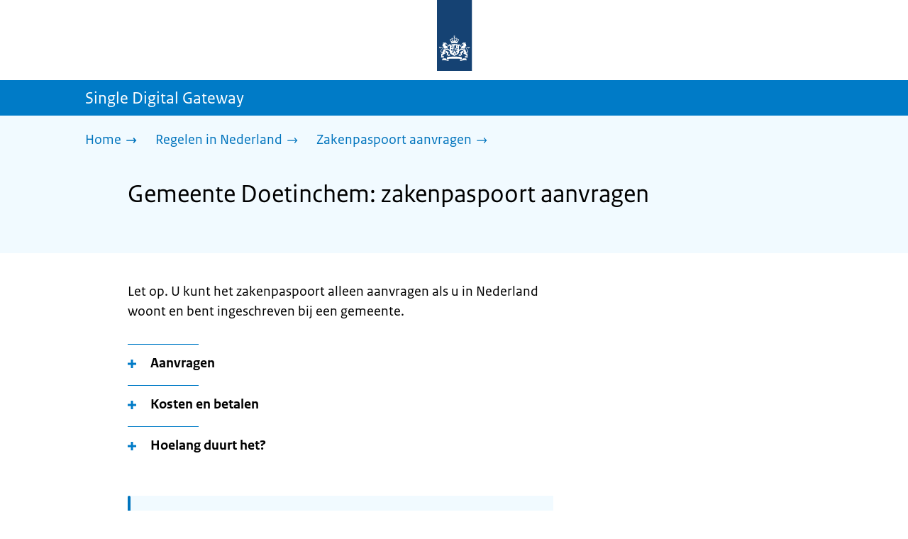

--- FILE ---
content_type: application/javascript; charset=UTF-8
request_url: https://sdg.rijksoverheid.nl/_next/static/chunks/main-app-f63d2ac97b91c954.js
body_size: -57
content:
(self.webpackChunk_N_E=self.webpackChunk_N_E||[]).push([[7358],{35301:(e,s,n)=>{Promise.resolve().then(n.t.bind(n,40620,23)),Promise.resolve().then(n.t.bind(n,75821,23)),Promise.resolve().then(n.t.bind(n,36719,23)),Promise.resolve().then(n.t.bind(n,75252,23)),Promise.resolve().then(n.t.bind(n,83248,23)),Promise.resolve().then(n.t.bind(n,68182,23)),Promise.resolve().then(n.t.bind(n,57949,23)),Promise.resolve().then(n.bind(n,81704))},84608:()=>{}},e=>{var s=s=>e(e.s=s);e.O(0,[9797,7804],()=>(s(88028),s(35301))),_N_E=e.O()}]);